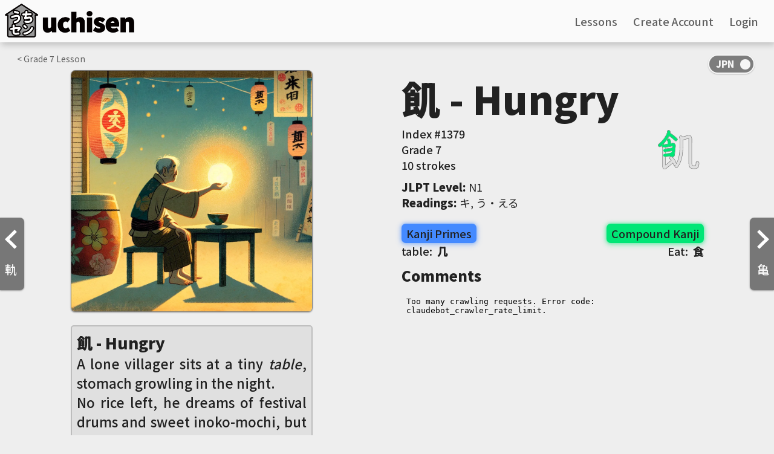

--- FILE ---
content_type: text/html; charset=UTF-8
request_url: https://uchisen.com/kanji/%E9%A3%A2
body_size: 7082
content:

<!DOCTYPE html>
<html lang="en">

<head>
  
    <script async src="https://www.googletagmanager.com/gtag/js?id=G-J3HY4GJC85"></script>
    <script>
      window.dataLayer = window.dataLayer || [];
      function gtag(){dataLayer.push(arguments);}
      gtag("js", new Date());gtag("config", "G-J3HY4GJC85", { "anonymize_ip": true });gtag('config', 'AW-957367186');</script>  <title>
    「飢」 kanji details | uchisen - Learn Japanese Visually  </title>

  
    <meta charset="utf-8" />
    <meta name="viewport" content="width=device-width, initial-scale=1.0">
    <meta name="apple-itunes-app" content="app-id=1516535505">
    <meta name="google" content="notranslate" />
    <link rel="icon" type="image/png" href="/img/favicon-32x32.png" sizes="32x32" />
    <link rel="icon" type="image/png" href="/img/favicon-16x16.png" sizes="16x16" />
    <style>html { visibility: hidden; }</style><link rel='stylesheet' href='/css/important_style.min.css'><link rel='preload' href='/css/style.min.css' as='style' onload="this.onload=null;this.rel='stylesheet'"><noscript><link rel='stylesheet' href='/css/style.min.css'></noscript><link rel='stylesheet' href='/css/style.min.css'>  <meta name="description" content="飢 kanji details. Hand-drawn visual mnemonics, animated stroke order, JLPT level, vocabulary, you name it! Learn Japanese Visually with uchisen">
</head>

<body id="page_kanji">

  <div class="navbar">
    		    <a href="/">
              <img id="logo" src="https://dhblqbsgkimuk.cloudfront.net/images/uchisen_full_logo.png" alt="uchien logo" />
    		    </a>

            <div id="lo_links">
              <a href="/lessons"><span class="eng_transl">Lessons</span><span class="jpn_transl hidden">授業</span></a>
              <a href="/signup"><span class="eng_transl">Create Account</span><span class="jpn_transl hidden">アカウント作成</span></a>
              <a href="/login"><span class="eng_transl">Login</span><span class="jpn_transl hidden">ログイン</span></a>
    		    </div>

            <div class="hamburg_wrapper" id="lo_hamburg"><img src="/img/hamburg.svg" alt="hamburger menu icon" /></div>
        <div id="lo_links_dropdown" class="dropdown">
          <a href="/lessons"><span class="eng_transl">Lessons</span><span class="jpn_transl hidden">授業</span></a>
          <a href="/signup"><span class="eng_transl">Create Account</span><span class="jpn_transl hidden">アカウント作成</span></a>
    			<a href="/login"><span class="eng_transl">Login</span><span class="jpn_transl hidden">ログイン</span></a>
    		</div><div class="nav_onoffswitch">
            			<input type="checkbox" name="onoffswitch" class="onoffswitch-checkbox generic_switch" checked id="kanji_switch">
            			<label class="onoffswitch-label" for="kanji_switch">
            				<span class="onoffswitch-inner"></span>
            				<span class="onoffswitch-switch"></span>
            			</label>
            		</div></div>
    <meta name="google-signin-client_id" content="296764681196-4kin8cucbvj1ihnjg6qsa7lp79j76dhn.apps.googleusercontent.com">
    <script src="https://apis.google.com/js/platform.js?onload=onLoadCallback"></script> 
    <script src="https://ajax.googleapis.com/ajax/libs/jquery/3.6.0/jquery.min.js"></script>
    <script src="/js/js.min.js" type="text/javascript"></script>
    <script src="/js/js.not_logged.min.js" type="text/javascript"></script>
    <script>
      function googleUserSignIn(googleUser) {
        var profile = googleUser.getBasicProfile();
        var g_token = googleUser.getAuthResponse().id_token;
        signin_with(profile.getEmail(), g_token, "g05e157aaadeb");
      }window.fbAsyncInit = function() {
        FB.init({
          appId      : "754769315008746",
          cookie     : true,
          xfbml      : true,
          version    : "v5.0"
        });
          
        FB.AppEvents.logPageView();   
      };

      (function(d, s, id){
        var js, fjs = d.getElementsByTagName(s)[0];
        if (d.getElementById(id)) {return;}
        js = d.createElement(s); js.id = id;
        js.src = "https://connect.facebook.net/en_US/sdk.js";
        fjs.parentNode.insertBefore(js, fjs);
      }(document, "script", "facebook-jssdk"));
    </script>
    <div id="account_overlay" class="overlay hidden">
      <div class="overlay_div"><div class="overlay_x"><img src="/img/clear.svg" alt="close overlay" /></div><h2 class="sub_header font_size_18">An account is needed for that!</h2>
        <div class="font_size_12">Please create a free account to continue</div>
        <div class="login_buttons margin_top_20">
        <div class="f_signin_button" id="f_signin_1" onclick="fb_login();"><img src="/img/f_logo.png" alt="Sign in with Facebook logo" /><span class="eng_transl">Continue with Facebook</span><span class="jpn_transl hidden">Facebookでサインイン</span></div>
        <div class="g_signin_button" id="g_signin_1" data-onsuccess="googleUserSignIn"><img src="/img/g_logo.svg" alt="Sign in with Google logo" /><span class="eng_transl">Continue with Google</span><span class="jpn_transl hidden">Googleでサインアップ</span></div>
          <hr>
          <a id="index_signup" href="/signup">
            <div id="index_button"><span class="eng_transl">Create Account Now</span><span class="jpn_transl hidden">アカウント作成</span></div>
            <input type="hidden" name="timezone" id="timezone" value="" />
            <input type="hidden" id="dst" name="dst" value="" />
          </a>
          <span class="font_size_12"><span class="eng_transl">Have an account? <a class="light_blue_link" href="/login">login</a></span><span class="jpn_transl hidden">アカウントがある？<a class="light_blue_link" href="/login">ログイン</a></span></span>
        </div>
      </div>
    </div>

  <a href="/kanji/軌"><div class="left_arrow"><img class="arrow_svg" src="/img/prev.svg" alt="left arrow" />軌</div></a><a href="/kanji/亀"><div class="right_arrow"><img class="arrow_svg" src="/img/next.svg" alt="right arrow" />亀</div></a><div class="mainspace flex_row justify_around flex_wrap margin align_start specific">
                  <div class="kana_top_bar kanji_top_bar"><a href="/lessons/grade/7"><span class="eng_transl">< Grade </span><span class="jpn_transl hidden">< 学年</span>7<span class="eng_transl"> Lesson</span><span class="jpn_transl hidden">授業</span></a></div>
                      <div class="flex_row flex_wrap justify_around flex_grow gap_10">

                        <div class="kanji_image_container">
                          <div class="kanji_image_loader" data-large="https://ik.imagekit.io/uchisen/generated/saved/generated_68b54d32f16dd.jpg">
                          <div class="yomikomichuu aspect_ratio_1_1" id="yomikomi_main_kanji_image">
                              <img src="https://dhblqbsgkimuk.cloudfront.net/images/yomikomichuu_new.gif" />
                            </div><img id="full_kanji_image" />
              <div class="reports_warning hidden">
                <span class="warning_title">Hidden</span>
                <span class="warning_explanation">0% of reactions are reports</span>
                <div class="author_row_icons">
                  <div class="author_row_icon report_icon"><i class="material-icons">flag</i><span class="report_num">0</span></div>
                  <div class="author_row_icon favorite_icon"><i class="material-icons">favorite</i><span class="favorite_num">1</span></div>
                </div>
                <button class="warning_show_button">Show</button>
              </div>
            </div>
          <div class="story">
          <div class="kanji_name">
            <span>飢 - Hungry</span>
            <div id="edit_kanji_name_small" class="hidden">
                  <img src="/img/clear.svg" id="close_edit_kanji_name_small">
                  <input type="text" value="Hungry" id="kanji_custom_name_input_small" class="kanji_name_input" autocomplete="none" autocomplete="chrome-off" />
                  <button id="submit_custom_kanji_name_small">Save</button>
                </div>
          </div>

        <span id="mnemonic_hidden_story" class="hidden"><button class="warning_show_button">Show</button></span>
        <span id="mnemonic_story"">A lone villager sits at a tiny <i>table</i>, stomach growling in the night.<br>No rice left, he dreams of festival drums and sweet inoko-mochi, but only the echo of emptiness answers.<br>He reaches toward the spirit of <i>Eat</i>, the great 食 radical, but his hands close on air.<br>This is the shape of <b>Hungry</b>-when even a <i>table</i> cannot hold food, and even the god of <i>Eat</i> offers only silence.</span><div class="author_row "">
            <input type="hidden" name="showing_mnemonic_id" id="showing_mnemonic_id" value="mnemonic_68b54d4d54ba2" />
            <input type="hidden" name="user_id" id="user_id" value="" />
            <input type="hidden" name="showing_kanji_id" id="showing_kanji_id" value="1216" />
            <div id="mnemonic_author">Created by <a href="/account/henryrobertchristopherrussell">henryrobertchristopherrussell</a></div>
            <div class="author_row_icons">
              <div id="row_report_button" class="author_row_icon report_icon"><i class="material-icons">flag</i><span id="report_num" class="report_num">0</span></div>
              <div id="row_favorite_button" class="author_row_icon favorite_icon"><i class="material-icons">favorite</i><span id="favorite_num" class="favorite_num">1</span></div>
            </div>
          </div>
        </div><div class="add_container">
                      <a id="add_button"><i class="material-icons">add</i><span class="eng_transl">Reviews</span><span class="jpn_transl hidden">復習する</span></a>
                      <a id="add_learned"><i class="material-icons">add</i><span class="eng_transl">Learned</span><span class="jpn_transl hidden">覚えた</span></a>
                    </div>
        <div class="queue_container full_width">
        <h2 class="queue_header margin_top_10">
          <span class="eng_transl">All Mnemonics (1)</span><span class="jpn_transl hidden">All Mnemonics</span>
          <div class="create_mnemonic_button"><span>Create</span><i class="material-icons">edit_square</i></div>
        </h2><div class="queue" id="mnemonic_queue"><div class="card_a_small mnemonic_card selected_mnemonic" id="mnemonic_68b54d4d54ba2">
              <input type="hidden" class="story" value="A lone villager sits at a tiny &lt;i&gt;table&lt;/i&gt;, stomach growling in the night.&lt;br&gt;No rice left, he dreams of festival drums and sweet inoko-mochi, but only the echo of emptiness answers.&lt;br&gt;He reaches toward the spirit of &lt;i&gt;Eat&lt;/i&gt;, the great 食 radical, but his hands close on air.&lt;br&gt;This is the shape of &lt;b&gt;Hungry&lt;/b&gt;-when even a &lt;i&gt;table&lt;/i&gt; cannot hold food, and even the god of &lt;i&gt;Eat&lt;/i&gt; offers only silence." />
              <input type="hidden" class="author" value="henryrobertchristopherrussell" />
              <input type="hidden" class="image_url" value="generated_68b54d32f16dd.jpg" />
              <input type="hidden" class="drawn" value="0" />
              <input type="hidden" class="can_show_current_mnemonic" value="true" />
              <input type="hidden" class="start_blurred" value="false" />
              <input type="hidden" class="show" value="true" />
              <input type="hidden" class="user_created" value="false" />
              <input type="hidden" class="favorites" value="1" />
              <input type="hidden" class="reports" value="0" />
              <input type="hidden" class="user_favorited" value="0" />
              <input type="hidden" class="user_reported" value="0" /><div class="mnemonic_card_thumbnail"><img src="https://ik.imagekit.io/uchisen//generated/saved/generated_68b54d32f16dd.jpg?tr=w-120,h-120,c-at_max" /></div>
              <div class="mnemonic_card_keyword">
                <span class=""><i class="keyword_reports_icon material-icons">flag</i><span class="keyword_reports_count">0</span></span>
                <span><i class="keyword_favorites_icon material-icons">favorite</i><span class="keyword_favorites_count">1</span></span>
              </div>
            </div></div></div></div><div class="kanji_info_container">
              <div class="kanji_info" id="kanji_keyword_container">
                <span>飢 - Hungry</span>
                <div id="edit_kanji_name_big" class="hidden">
                  <img src="/img/clear.svg" id="close_edit_kanji_name_big">
                  <input type="text" value="Hungry" id="kanji_custom_name_input_big" class="kanji_name_input" autocomplete="none" autocomplete="chrome-off">
                  <button id="submit_custom_kanji_name_big">Save</button>
                </div>
              </div>
              <div class="flex_row justify_between position_relative">
              <div class="flex_column">
              <div class="KP_index">
                <span class="left_info_left"><span class="eng_transl">Index #</span><span class="jpn_transl hidden">番号 </span>1379</span></div>
              <div class="KP_grade">
              <span class="left_info_left"><span class="eng_transl">Grade </span><span class="jpn_transl hidden">学年 </span>7</span></div>
              <div class="KP_strokes">
              <span class="left_info_left"><span class="eng_transl">10 strokes</span><span class="jpn_transl hidden">10画</span></span></div>
                
              </div>
              <div class="strokes_anim_container">
                <object class="strokes_anim" data="https://dhblqbsgkimuk.cloudfront.net/kanji/animated_svgs/飢_animated.svg" src="https://dhblqbsgkimuk.cloudfront.net/kanji/animated_svgs/飢_animated.svg" alt="Stroke order animation for 飢 (Hungry)"></object>
              </div></div><div class="readings_div margin_top_10"><b><span class="eng_transl">JLPT Level</span><span class="jpn_transl hidden">JLPTレベル</span>:</b> N1</div><div class="readings_div"><b><span class="eng_transl">Readings</span><span class="jpn_transl hidden">読み</span>:</b> キ, う・える</div><div class="components"><div class="KP_primes">

                    <div class="prime_label prime_color"><span class="eng_transl">Kanji Primes</span><span class="jpn_transl hidden">漢字構成素</span></div><div class="name_combo "><a href="/primes/table">table: &nbsp;<span class="component_symbol">几</span></a></div></div><div class="KP_primes">

                    <div class="compound_label kanji_color"><span class="eng_transl">Compound Kanji</span><span class="jpn_transl hidden">含まれている漢字</span></div><div class="name_combo flex_end black_font"><a href="/kanji/食">Eat: &nbsp;<span class="component_symbol">食</span></a></div></div></div><h2 class='sub_header'>Comments</h2>
      <div id='discourse-comments'></div>

            <script type='text/javascript'>
              DiscourseEmbed = { discourseUrl: 'https://community.uchisen.com/',
                                topicId: 1534 };

              (function() {
                var d = document.createElement('script'); d.type = 'text/javascript'; d.async = true;
                d.src = DiscourseEmbed.discourseUrl + 'javascripts/embed.js';
                (document.getElementsByTagName('head')[0] || document.getElementsByTagName('body')[0]).appendChild(d);
              })();
            </script></div>
      </div><div id="report_popup_background" class="question_mark_popup_background hidden">
              <div class="question_mark_popup" id="report_popup">
                <div class="popup_title">Do you want to flag this mnemonic?</div>
                <div class="flex_column">
                  Flagging a mnemonic can be done for either:
                  <ul>
                    <li>Potentially objectional/inappropriate content</li>
                    <li>Misleading mnemonic that doesn't capture the correct meanings</li>
                  </ul>
                  When a mnemonic has been flagged enough times, it will appear blurred and will give the user a chance to show it if they choose to. This is to prevent people from seeing objectional content unless they want to.
                
                  <div class="blur_checkbox_and_label checkboxandlabel">
                    <input type="hidden" name="understood_flags" value="no" />
                    <input class="checkbox" id="understood_flags" type="checkbox" name="understood_flags" value="yes" "/>
                    <label for="understood_flags"></label>
                    <p>Got it, don't show this message again</p>
                  </div>
                </div>
                <div class="flex_row justify_space_between gap_10">
                  <button class="gray_background_color" id="report_close">Close</button>
                  <button id="continue_with_report_button">Yes, flag</button>
                </div>
              </div>
            </div><div class="create_mnemonic_modal_background hidden">
              <div class="create_mnemonic_modal">
                <div class="close_modal"><img src="/img/clear.svg" /></div>
                  <div class="mnemonic_studio_header">uchisen Mnemonic Studio</div>
                  <div class="mnemonic_studio_container">
                    <div class="mnemonic_studio_left">
                      <div class="generated_image_container aspect_ratio_1_1">
                        <div id="previous_image_arrow" class="hidden"><img src="/img/prev.svg" /></div>
                        <div id="next_image_arrow" class="hidden"><img src="/img/next.svg" /></div>
                        <img id="generated_image" class="generated_image spect_ratio_1_1" src="https://dhblqbsgkimuk.cloudfront.net/images/picture_generation_prompt.png" />
                        <div class="yomikomichuu_square aspect_ratio_1_1 hidden" id="studio_loading">
                          <img src="https://dhblqbsgkimuk.cloudfront.net/images/yomikomichuu_new.gif" />
                        </div>
                      </div>
                      <div class="dalle-info"><i class="material-icons">help</i>Images not generating correctly?</div><div class="story">
                              <div class="kanji_name"><span>飢 - Hungry</span></div>
                                <span id="mnemonic_formatted">
                                  Start typing a mnemonic story to see how it will look with formatting applied!<br><br>Don't forget to format the <b>##keyword##</b> and <i>#components#</i> using the legend!
                                </span>
                            </div></div>
                    <div class="mnemonic_studio_right"><h2 class="kanji_info">飢 - Hungry</h2><div class="components"><div class="KP_primes">

                    <div class="prime_label prime_color"><span class="eng_transl">Kanji Primes</span><span class="jpn_transl hidden">漢字構成素</span></div><div class="name_combo "><a href="/primes/table">table: &nbsp;<span class="component_symbol">几</span></a></div></div><div class="KP_primes">

                    <div class="compound_label kanji_color"><span class="eng_transl">Compound Kanji</span><span class="jpn_transl hidden">含まれている漢字</span></div><div class="name_combo flex_end black_font"><a href="/kanji/食">Eat: &nbsp;<span class="component_symbol">食</span></a></div></div></div>
                      <form action="/save_mnemonic.php" method="post" enctype="multipart/form-data" accept-charset="UTF-8">
                      <input type="hidden" name="img_src" id="img_src" value="" required />
                      <input type="hidden" name="kanji_id" id="kanji_id" value="1216" required />
                      <input type="hidden" name="formatted_mnemonic" id="formatted_mnemonic" value="" required />
                      <input type="hidden" name="current_image_prompt" id="current_image_prompt" value="" />
                      <input type="hidden" name="redirect" value="/kanji/%E9%A3%A2" />
                        <div class="sub_header margin_top_20">Mnemonic Story</div>
                        <textarea class="studio_textbox" rows="4" name="mnemonic" id="mnemonic" min="1" max="1000" placeholder="Feel free to use any component meanings you want. Just make sure to capture all parts of the kanji!"></textarea>
                        <div class="textbox_hint">Legend: <b>##keyword##</b>&nbsp; - &nbsp;<i>#components#&nbsp; - &nbsp;#nl# for newline</i></div>

                        <div class="sub_header margin_top_20">Image Prompt</div>
                        <textarea class="studio_textbox"rows="2" name="image_prompt" id="image_prompt" min="1" max="401" placeholder="Give a prompt to the AI to generate an image that matches the story above"></textarea>
                        <div class="flex_row justify_between align_center">
                          <div id="support_button"></div>
                          <button disabled="true" class="generate_image_button disabled_button" type="button">Generate Image</button>
                        </div>
                        <div class="blur_checkbox_and_label checkboxandlabel">
                          <input type="hidden" name="start_blurred" value="no" />
                          <input class="checkbox" id="start_blurred" type="checkbox" name="start_blurred" value="yes" />
                          <label for="start_blurred"></label>
                          <p>Blur/hide this mnemonic by default <i class="material-icons" id="start_blurred_button">help</i></p>
                        </div>
                        <button disabled="true" type="submit" class="publish_mnemonic_button disabled_button">Publish Mnemonic</button>
                      </form>
                    </div>
                    <div id="outage_popup_background" class="question_mark_popup_background hidden">
                      <div class="question_mark_popup" id="outage_popup">
                        <div class="popup_title">Image generation issues?</div>
                        <p>Since DALL·E is a new and cutting-edge AI generation tool, outages are normal and are to be expected. If you are seeing long load times or aren't seeing images appear, it's likely DALL·E is under heavy load at the moment, so please try again soon!.<br><br><a class="blue_link" target="_blank" href="https://status.openai.com/">Check DALL·E's API status page</a> to see if others are experiencing outages</p>
                        <button>Close</button>
                      </div>
                    </div>

                    <div id="start_blurred_popup_background" class="question_mark_popup_background hidden">
                      <div class="question_mark_popup" id="start_blurred_popup">
                        <div class="popup_title">Does your image or story contain possibly objectional content?</div>
                        <p>Blurring your image and hiding your mnemonic by default may be helpful if your image or story could be considered offensive or objectional to some people. Inappropriate mnemonics can be easier to remember by some, but others might not like seeing questionable images when they're trying to learn Japanese, so setting your mnemonic to be blurred by default is a nice courtesy to those users.<br><br>Don't worry, your mnemonics are still viewable! Users will just have to click a button to show your image and story.</p>
                        <button>Close</button>
                      </div>
                    </div>

                    <div id="support_popup_background" class="question_mark_popup_background hidden">
                      <div class="question_mark_popup" id="support_popup">
                        <div class="popup_title">Support uchisen</div>
                        <p class="flex_column">uchisen is fully developed by two people and it's made possible by the support of the users. Image generation costs are quite high so any support you give goes to paying these fees to continue creating a Japanese learning resource that can be enjoyed by everyone!<br><br>Please help us keep uchisen ad-free by considering support in any way you see fit!<br><br><a class="blue_link" target="_blank" href="https://dev.uchisen.com/enroll">Subscribe to uchisenPRO</a><br><a class="blue_link" target="_blank" href="https://www.paypal.com/donate/?hosted_button_id=GL2TYG3V5T374">Make a donation</a></p>
                        <button>Close</button>
                      </div>
                    </div>
                  </div>
                </div>
      
              </div>
            </div>
  <div class="footer"><div class="footer_left">
          <div class="logo_name">
            <img src="/img/logo_white.svg" alt="uchisen white logo" />
            <div class="footer_name"><span class="eng_transl">uchisen</span><span class="jpn_transl hidden">うちセン</span></div>
          </div>
          <div class="footer_blurb"><span class="eng_transl">Made with <i class="material-icons">favorite</i> by Frankie and Saori</span><span class="jpn_transl hidden">Made with <i class="material-icons">favorite</i> by フランク and 幸織</span></div>
        </div>
        <div class="footer_right"><a href="/preschool"><span class="eng_transl">Basics</span><span class="jpn_transl hidden">基本</span></a><a href="https://community.uchisen.com"><span class="eng_transl">Community</span><span class="jpn_transl hidden">コミュニティ</span></a>
          <a href="/about"><span class="eng_transl">About</span><span class="jpn_transl hidden">サイトについて</span></a></div>
        <div class="footer_bottom"><i class="material-icons">copyright</i>2026 uchisen LLC · <a target="_blank" href="/termsandconditions">Terms</a> · <a target="_blank" href="/privacypolicy">Privacy</a></div>
      </div>
      
      <link rel="preload" href="https://fonts.googleapis.com/css?family=Noto+Sans+JP:300,400,500,900&amp;subset=japanese&display=swap" as="style">
      <link rel="stylesheet" href="https://fonts.googleapis.com/css?family=Noto+Sans+JP:300,400,500,900&amp;subset=japanese&display=swap">
      <link rel="preload" href="https://fonts.googleapis.com/icon?family=Material+Icons&display=swap" as="style">
      <link rel="stylesheet" href="https://fonts.googleapis.com/icon?family=Material+Icons&display=swap"><script src="https://ajax.googleapis.com/ajax/libs/jquery/3.6.0/jquery.min.js"></script><script src="/js/js.kanji.min.js" type="text/javascript"></script>
</body>

</html>

--- FILE ---
content_type: image/svg+xml
request_url: https://uchisen.com/img/hamburg.svg
body_size: 434
content:
<?xml version="1.0" encoding="utf-8"?>
<!-- Generator: Adobe Illustrator 23.1.1, SVG Export Plug-In . SVG Version: 6.00 Build 0)  -->
<svg version="1.1" id="Layer_1" xmlns="http://www.w3.org/2000/svg" xmlns:xlink="http://www.w3.org/1999/xlink" x="0px" y="0px"
	 viewBox="0 0 225 216.9" style="enable-background:new 0 0 225 216.9;" xml:space="preserve">
<style type="text/css">
	.st0{fill:#404040;}
</style>
<path class="st0" d="M168.7,74.9H56.2c-5.1,0-9.2-4.1-9.2-9.2v-9.5c0-5.1,4.1-9.2,9.2-9.2h112.5c5.1,0,9.2,4.1,9.2,9.2v9.5
	C177.9,70.8,173.8,74.9,168.7,74.9z"/>
<path class="st0" d="M168.8,121.9H56.2c-5.1,0-9.2-4.1-9.2-9.2v-9.5c0-5.1,4.1-9.2,9.2-9.2h112.5c5.1,0,9.2,4.1,9.2,9.2v9.5
	C177.9,117.8,173.8,121.9,168.8,121.9z"/>
<path class="st0" d="M168.8,169H56.2c-5.1,0-9.2-4.1-9.2-9.2v-9.5c0-5.1,4.1-9.2,9.2-9.2h112.5c5.1,0,9.2,4.1,9.2,9.2v9.5
	C177.9,164.9,173.8,169,168.8,169z"/>
</svg>


--- FILE ---
content_type: application/javascript
request_url: https://uchisen.com/js/js.not_logged.min.js
body_size: 2198
content:
function signin_with(e,a,n){if(" undefined"!=typeof e&&""!==e){var s=$.ajax({type:"POST",url:"/signupwith",data:{login_type:n,google_email:e,id:a,timezone:timezone,dst:dst},dataType:"html",timeout:3e3});s.done(function(e){var a=JSON.parse(e);0==a.exit_code&&(a.refresh?location.reload():window.location.href=a.redirect_to)})}}function fb_login(){FB.login(function(e){if(e.authResponse){var a=e.authResponse.userID;FB.api("/me",{fields:"email"},function(e){signin_with(e.email,a,"f45e157af7694")})}},{scope:"email"})}var timezone=0,dst=0;if(check_values(),"undefined"!=typeof gapi){var startApp=function(){gapi.load("auth2",function(){auth2=gapi.auth2.init({client_id:"296764681196-4kin8cucbvj1ihnjg6qsa7lp79j76dhn.apps.googleusercontent.com",cookiepolicy:"single_host_origin"}),attachSignin(document.getElementById("g_signin_1")),document.getElementById("g_signin_2")&&attachSignin(document.getElementById("g_signin_2"))})};function attachSignin(e){auth2.attachClickHandler(e,{},function(e){var a=e.getBasicProfile();signin_with(a.getEmail(),e.getAuthResponse().id_token,"g05e157aaadeb"),$(".g_signin_button").text("Signed in as "+e.getBasicProfile().getName())},function(e){})}window.onLoadCallback=function(){gapi.load("auth2",function(){gapi.auth2.init()}),attachSignin(document.getElementById("something"))}}"undefined"!=typeof gapi&&startApp(),$("#password").keyup(function(){$("#password_errors").text("")}),$("#username").keyup(function(){$("#username_errors").text("")});var d=new Date,n=d.getTimezoneOffset();$("#timezone").attr("value",n),timezone=n;var current_username,current_email,today=new Date,jan=new Date(today.getFullYear(),0,1),jul=new Date(today.getFullYear(),6,1),inDST=today.getTimezoneOffset()<Math.max(jan.getTimezoneOffset(),jul.getTimezoneOffset());inDST?($("#dst").attr("value","1"),dst=1):($("#dst").attr("value","0"),dst=0),$("#new_password_form").submit(function(e){e.preventDefault();var a=$.ajax({type:"POST",url:"/functions",data:{password_first:$("#new_password_form").serializeArray()[0].value,password_second:$("#new_password_form").serializeArray()[1].value,code:$("#new_password_form").serializeArray()[2].value},dataType:"json",timeout:3e3});return a.always(function(){$("#submit").prop("disabled",!0),$("#submit").css("opacity","0.6")}),a.done(function(e){window.location.href="/bigmessage?type=passwordreset"}),a.fail(function(e){$("#submit").prop("disabled",!1),$("#submit").css("opacity","1")}),!1}),$("#signup_form #username, #signup_form #email, #signup_form #password").change(function(){check_values()}),$("#complete_account_form #username, #complete_account_form #email, #complete_account_form  #password").change(function(){check_values()}),$("#signup_form").on("submit",function(e){return e.preventDefault(),$("#tcpp").prop("checked")?($("#tcpp").css("color","black"),!!check_values()&&void grecaptcha.ready(function(){grecaptcha.execute("6LfRYrsUAAAAAIszr1V9G-jGjwqJiiBgwAcLhByj",{action:"homepage"}).then(function(e){var a=$("#signup_form").serializeArray();a.push({name:"captcha_response",value:e}),$.post(domain+"/register",{data:$.param(a)},function(e){if(e.exit_code>0){var a="",n="";switch("eng"===lang?n=" hidden":a=" hidden",e.exit_code){case 1:$("#username_errors").html('<span class="eng_transl'+a+'">Sorry, this is not a valid username. Usernames should be between 4-36 characters long and contain only letters and numbers</span><span class="jpn_transl'+n+'">エラーです！ごめん！</span>');break;case 2:$("#username_errors").html('<span class="eng_transl'+a+'">Sorry, this username is already in use</span><span class="jpn_transl'+n+'">このユーザーネームはすでに登録されています</span>');break;case 3:$("#email_errors").html('<span class="eng_transl'+a+'">This email is already in use</span><span class="jpn_transl'+n+'">このアドレスはすでに登録されています</span>');break;case 4:$("#password_errors").html('<span class="eng_transl'+a+'">Passwords should be at least 8 characters long</span><span class="jpn_transl'+n+'">8文字以上で作成してください</span>');break;case 5:$("#username_errors").html('<span class="eng_transl'+a+'">Something went wrong on our end. We\'ll get this fixed soon!</span><span class="jpn_transl'+n+'">エラーです！ごめん！</span>');break;case 6:$("#username_errors").html('<span class="eng_transl'+a+'">You did not pass verification. Please exit your browser and try again later.</span><span class="jpn_transl'+n+'">エラーです！ごめん！</span>');break;case 7:$("#username_errors").html('<span class="eng_transl'+a+'">Looks like that facebook account is already connected to an uchisen account</span><span class="jpn_transl'+n+'">エラーです！ごめん！</span>');break;case 8:$("#username_errors").html('<span class="eng_transl'+a+'">Looks like that google accout is already connected to an uchisen account</span><span class="jpn_transl'+n+'">エラーです！ごめん！</span>');break;case 9:$("#tcpp").css("color","#d50000")}return!1}e.hasOwnProperty("wanted_page")&&""!=e.wanted_page?window.location.href=e.wanted_page:window.location.href="/intro"},"json")})})):($("#tcpp").css("color","#d50000"),(!1)())}),$("#signup_form #username, #signup_form #email, #signup_form #password").keyup(function(e){var a=e.which||e.keyCode;if(9!==a&&16!==a){let a=e.target.value;"username"===$(this).attr("id")?(a=a.replace(/[^0-9A-Za-z]/gi,""),$(this).val(a),$("#username_errors").text("")):"email"===$(this).attr("id")?$("#email_errors").text(""):"password"===$(this).attr("id")&&$("#password_errors").text(""),""===current_username?current_username=$("#signup_form #username").val():current_username!==$("#signup_form #username").val()&&(document.getElementById("username").setCustomValidity(""),$("#signup_form #username").css("color","#000000"),current_username=$("#signup_form #username").val()),""===current_email?current_email=$("#signup_form #email").val():current_email!==$("#signup_form #email").val()&&(document.getElementById("email").setCustomValidity(""),$("#signup_form #email").css("color","#000000"),current_email=$("#signup_form #email").val())}});

--- FILE ---
content_type: image/svg+xml
request_url: https://dhblqbsgkimuk.cloudfront.net/kanji/animated_svgs/%E9%A3%A2_animated.svg
body_size: 15890
content:
<!--
Copyright (C) 2009/2010/2011 Ulrich Apel.
This work is distributed under the conditions of the Creative Commons
Attribution-Share Alike 3.0 Licence. This means you are free:
* to Share - to copy, distribute and transmit the work
* to Remix - to adapt the work

Under the following conditions:
* Attribution. You must attribute the work by stating your use of KanjiVG in
  your own copyright header and linking to KanjiVG's website
  (http://kanjivg.tagaini.net)
* Share Alike. If you alter, transform, or build upon this work, you may
  distribute the resulting work only under the same or similar license to this
  one.

See http://creativecommons.org/licenses/by-sa/3.0/ for more details.
-->
<!DOCTYPE svg PUBLIC "-//W3C//DTD SVG 1.0//EN" "http://www.w3.org/TR/2001/REC-SVG-20010904/DTD/svg10.dtd" [
<!ATTLIST g xmlns:kvg CDATA #FIXED "http://kanjivg.tagaini.net">
<!ATTLIST g kvg:element CDATA #IMPLIED>
<!ATTLIST g kvg:variant CDATA #IMPLIED>
<!ATTLIST g kvg:partial CDATA #IMPLIED>
<!ATTLIST g kvg:original CDATA #IMPLIED>
<!ATTLIST g kvg:part CDATA #IMPLIED>
<!ATTLIST g kvg:number CDATA #IMPLIED>
<!ATTLIST g kvg:tradForm CDATA #IMPLIED>
<!ATTLIST g kvg:radicalForm CDATA #IMPLIED>
<!ATTLIST g kvg:position CDATA #IMPLIED>
<!ATTLIST g kvg:radical CDATA #IMPLIED>
<!ATTLIST g kvg:phon CDATA #IMPLIED>
<!ATTLIST path xmlns:kvg CDATA #FIXED "http://kanjivg.tagaini.net">
<!ATTLIST path kvg:type CDATA #IMPLIED>
]>
<svg xmlns="http://www.w3.org/2000/svg" xmlns:xlink="http://www.w3.org/1999/xlink" width="109" height="109" viewBox="0 0 109 109" xlink:used="">
  <style id="style-Kanimaji">
/* CSS automatically generated by kanimaji.py, do not edit! */

#kvg\3a StrokePaths_098e2 {
    stroke-width: 7.5px !important;
    stroke:       #616161 !important;
}
@keyframes strike-098e2-s1 {
    0% { stroke-dashoffset: 36.906; }
    0.000% { stroke-dashoffset: 36.906; }
    8.135% { stroke-dashoffset: 0; }
    100% { stroke-dashoffset: 0; }
}
@keyframes showhide-098e2-s1 {
    0.000% { visibility: hidden; }
    8.135% { stroke: #00e676; }
}
#kvg\3a 098e2-s1-anim {
    stroke-dasharray: 36.906 36.906;
    stroke-dashoffset: 0;
    animation: strike-098e2-s1 7.575s ease-in-out infinite,
        showhide-098e2-s1 7.575s step-start infinite;
}
@keyframes showhide-brush-098e2-s1 {
    0.000% { visibility: hidden; }
    8.135% { visibility: visible; }
    100% { visibility: hidden; }
}
#kvg\3a 098e2-s1-brush, #kvg\3a 098e2-s1-brush-brd {
    stroke-dasharray: 0 36.906;
    animation: strike-098e2-s1 7.575s ease-in-out infinite,
        showhide-brush-098e2-s1 7.575s step-start infinite;
}
@keyframes strike-098e2-s2 {
    0% { stroke-dashoffset: 18.208; }
    8.135% { stroke-dashoffset: 18.208; }
    13.849% { stroke-dashoffset: 0; }
    100% { stroke-dashoffset: 0; }
}
@keyframes showhide-098e2-s2 {
    8.135% { visibility: hidden; }
    13.849% { stroke: #00e676; }
}
#kvg\3a 098e2-s2-anim {
    stroke-dasharray: 18.208 18.208;
    stroke-dashoffset: 0;
    animation: strike-098e2-s2 7.575s ease-in-out infinite,
        showhide-098e2-s2 7.575s step-start infinite;
}
@keyframes showhide-brush-098e2-s2 {
    8.135% { visibility: hidden; }
    13.849% { visibility: visible; }
    100% { visibility: hidden; }
}
#kvg\3a 098e2-s2-brush, #kvg\3a 098e2-s2-brush-brd {
    stroke-dasharray: 0 18.208;
    animation: strike-098e2-s2 7.575s ease-in-out infinite,
        showhide-brush-098e2-s2 7.575s step-start infinite;
}
@keyframes strike-098e2-s3 {
    0% { stroke-dashoffset: 10.319; }
    13.849% { stroke-dashoffset: 10.319; }
    18.150% { stroke-dashoffset: 0; }
    100% { stroke-dashoffset: 0; }
}
@keyframes showhide-098e2-s3 {
    13.849% { visibility: hidden; }
    18.150% { stroke: #00e676; }
}
#kvg\3a 098e2-s3-anim {
    stroke-dasharray: 10.319 10.319;
    stroke-dashoffset: 0;
    animation: strike-098e2-s3 7.575s ease-in-out infinite,
        showhide-098e2-s3 7.575s step-start infinite;
}
@keyframes showhide-brush-098e2-s3 {
    13.849% { visibility: hidden; }
    18.150% { visibility: visible; }
    100% { visibility: hidden; }
}
#kvg\3a 098e2-s3-brush, #kvg\3a 098e2-s3-brush-brd {
    stroke-dasharray: 0 10.319;
    animation: strike-098e2-s3 7.575s ease-in-out infinite,
        showhide-brush-098e2-s3 7.575s step-start infinite;
}
@keyframes strike-098e2-s4 {
    0% { stroke-dashoffset: 47.074; }
    18.150% { stroke-dashoffset: 47.074; }
    27.338% { stroke-dashoffset: 0; }
    100% { stroke-dashoffset: 0; }
}
@keyframes showhide-098e2-s4 {
    18.150% { visibility: hidden; }
    27.338% { stroke: #00e676; }
}
#kvg\3a 098e2-s4-anim {
    stroke-dasharray: 47.074 47.074;
    stroke-dashoffset: 0;
    animation: strike-098e2-s4 7.575s ease-in-out infinite,
        showhide-098e2-s4 7.575s step-start infinite;
}
@keyframes showhide-brush-098e2-s4 {
    18.150% { visibility: hidden; }
    27.338% { visibility: visible; }
    100% { visibility: hidden; }
}
#kvg\3a 098e2-s4-brush, #kvg\3a 098e2-s4-brush-brd {
    stroke-dasharray: 0 47.074;
    animation: strike-098e2-s4 7.575s ease-in-out infinite,
        showhide-brush-098e2-s4 7.575s step-start infinite;
}
@keyframes strike-098e2-s5 {
    0% { stroke-dashoffset: 19.216; }
    27.338% { stroke-dashoffset: 19.216; }
    33.208% { stroke-dashoffset: 0; }
    100% { stroke-dashoffset: 0; }
}
@keyframes showhide-098e2-s5 {
    27.338% { visibility: hidden; }
    33.208% { stroke: #00e676; }
}
#kvg\3a 098e2-s5-anim {
    stroke-dasharray: 19.216 19.216;
    stroke-dashoffset: 0;
    animation: strike-098e2-s5 7.575s ease-in-out infinite,
        showhide-098e2-s5 7.575s step-start infinite;
}
@keyframes showhide-brush-098e2-s5 {
    27.338% { visibility: hidden; }
    33.208% { visibility: visible; }
    100% { visibility: hidden; }
}
#kvg\3a 098e2-s5-brush, #kvg\3a 098e2-s5-brush-brd {
    stroke-dasharray: 0 19.216;
    animation: strike-098e2-s5 7.575s ease-in-out infinite,
        showhide-brush-098e2-s5 7.575s step-start infinite;
}
@keyframes strike-098e2-s6 {
    0% { stroke-dashoffset: 17.819; }
    33.208% { stroke-dashoffset: 17.819; }
    38.860% { stroke-dashoffset: 0; }
    100% { stroke-dashoffset: 0; }
}
@keyframes showhide-098e2-s6 {
    33.208% { visibility: hidden; }
    38.860% { stroke: #00e676; }
}
#kvg\3a 098e2-s6-anim {
    stroke-dasharray: 17.819 17.819;
    stroke-dashoffset: 0;
    animation: strike-098e2-s6 7.575s ease-in-out infinite,
        showhide-098e2-s6 7.575s step-start infinite;
}
@keyframes showhide-brush-098e2-s6 {
    33.208% { visibility: hidden; }
    38.860% { visibility: visible; }
    100% { visibility: hidden; }
}
#kvg\3a 098e2-s6-brush, #kvg\3a 098e2-s6-brush-brd {
    stroke-dasharray: 0 17.819;
    animation: strike-098e2-s6 7.575s ease-in-out infinite,
        showhide-brush-098e2-s6 7.575s step-start infinite;
}
@keyframes strike-098e2-s7 {
    0% { stroke-dashoffset: 71.818; }
    38.860% { stroke-dashoffset: 71.818; }
    50.208% { stroke-dashoffset: 0; }
    100% { stroke-dashoffset: 0; }
}
@keyframes showhide-098e2-s7 {
    38.860% { visibility: hidden; }
    50.208% { stroke: #00e676; }
}
#kvg\3a 098e2-s7-anim {
    stroke-dasharray: 71.818 71.818;
    stroke-dashoffset: 0;
    animation: strike-098e2-s7 7.575s ease-in-out infinite,
        showhide-098e2-s7 7.575s step-start infinite;
}
@keyframes showhide-brush-098e2-s7 {
    38.860% { visibility: hidden; }
    50.208% { visibility: visible; }
    100% { visibility: hidden; }
}
#kvg\3a 098e2-s7-brush, #kvg\3a 098e2-s7-brush-brd {
    stroke-dasharray: 0 71.818;
    animation: strike-098e2-s7 7.575s ease-in-out infinite,
        showhide-brush-098e2-s7 7.575s step-start infinite;
}
@keyframes strike-098e2-s8 {
    0% { stroke-dashoffset: 15.466; }
    50.208% { stroke-dashoffset: 15.466; }
    55.474% { stroke-dashoffset: 0; }
    100% { stroke-dashoffset: 0; }
}
@keyframes showhide-098e2-s8 {
    50.208% { visibility: hidden; }
    55.474% { stroke: #00e676; }
}
#kvg\3a 098e2-s8-anim {
    stroke-dasharray: 15.466 15.466;
    stroke-dashoffset: 0;
    animation: strike-098e2-s8 7.575s ease-in-out infinite,
        showhide-098e2-s8 7.575s step-start infinite;
}
@keyframes showhide-brush-098e2-s8 {
    50.208% { visibility: hidden; }
    55.474% { visibility: visible; }
    100% { visibility: hidden; }
}
#kvg\3a 098e2-s8-brush, #kvg\3a 098e2-s8-brush-brd {
    stroke-dasharray: 0 15.466;
    animation: strike-098e2-s8 7.575s ease-in-out infinite,
        showhide-brush-098e2-s8 7.575s step-start infinite;
}
@keyframes strike-098e2-s9 {
    0% { stroke-dashoffset: 66.849; }
    55.474% { stroke-dashoffset: 66.849; }
    66.423% { stroke-dashoffset: 0; }
    100% { stroke-dashoffset: 0; }
}
@keyframes showhide-098e2-s9 {
    55.474% { visibility: hidden; }
    66.423% { stroke: #00e676; }
}
#kvg\3a 098e2-s9-anim {
    stroke-dasharray: 66.849 66.849;
    stroke-dashoffset: 0;
    animation: strike-098e2-s9 7.575s ease-in-out infinite,
        showhide-098e2-s9 7.575s step-start infinite;
}
@keyframes showhide-brush-098e2-s9 {
    55.474% { visibility: hidden; }
    66.423% { visibility: visible; }
    100% { visibility: hidden; }
}
#kvg\3a 098e2-s9-brush, #kvg\3a 098e2-s9-brush-brd {
    stroke-dasharray: 0 66.849;
    animation: strike-098e2-s9 7.575s ease-in-out infinite,
        showhide-brush-098e2-s9 7.575s step-start infinite;
}
@keyframes strike-098e2-s10 {
    0% { stroke-dashoffset: 105.817; }
    66.423% { stroke-dashoffset: 105.817; }
    80.198% { stroke-dashoffset: 0; }
    100% { stroke-dashoffset: 0; }
}
@keyframes showhide-098e2-s10 {
    66.423% { visibility: hidden; }
    80.198% { stroke: #00e676; }
}
#kvg\3a 098e2-s10-anim {
    stroke-dasharray: 105.817 105.817;
    stroke-dashoffset: 0;
    animation: strike-098e2-s10 7.575s ease-in-out infinite,
        showhide-098e2-s10 7.575s step-start infinite;
}
@keyframes showhide-brush-098e2-s10 {
    66.423% { visibility: hidden; }
    80.198% { visibility: visible; }
    100% { visibility: hidden; }
}
#kvg\3a 098e2-s10-brush, #kvg\3a 098e2-s10-brush-brd {
    stroke-dasharray: 0 105.817;
    animation: strike-098e2-s10 7.575s ease-in-out infinite,
        showhide-brush-098e2-s10 7.575s step-start infinite;
}
#kvg\3a StrokeNumbers_098e2 {
    display: none;
}</style>
  <g xmlns:kvg="http://kanjivg.tagaini.net" id="kvg:StrokePaths_098e2" style="fill:none;stroke:#000000;stroke-width:3;stroke-linecap:round;stroke-linejoin:round;">
    <g id="kvg:098e2" kvg:element="&#39138;">
      <g id="kvg:098e2-g1" kvg:element="&#39136;" kvg:original="&#39135;" kvg:partial="true" kvg:position="left" kvg:radical="general">
        <path id="kvg:098e2-s1" kvg:type="&#12754;" d="M30.79,13.5c0.06,0.73,0.23,1.95-0.12,2.93C27.79,24.57,20.25,35.5,10.75,43.5"/>
        <path id="kvg:098e2-s2" kvg:type="&#12756;/&#12751;" d="M32.5,19.25c5.56,3.31,9.9,6.84,14.25,11.25"/>
        <path id="kvg:098e2-s3" kvg:type="&#12753;a" d="M30.79,32.26c0.85,0.85,1.28,2.11,1.28,3.32c0,0.93-0.07,4.37-0.07,6.67"/>
        <path id="kvg:098e2-s4" kvg:type="&#12757;" d="M18.87,44.76c1.63,0.49,3.54,0.26,5.33-0.06c4.23-0.75,11.07-2.05,14.19-2.61c2.91-0.53,4.65,0,4.21,3.3c-0.67,4.98-1.12,10.62-1.69,15.63c-0.19,1.64-0.39,3.22-0.62,4.68"/>
        <path id="kvg:098e2-s5" kvg:type="&#12752;a" d="M21.71,55.03c3.42-0.41,12.54-1.91,19.03-2.66"/>
        <path id="kvg:098e2-s6" kvg:type="&#12752;a" d="M21.62,65.85c4.11-0.43,11.38-1.23,17.71-1.97"/>
        <path id="kvg:098e2-s7" kvg:type="&#12761;" d="M19.62,45.51c0.75,0.75,1.03,1.49,1.03,2.49c0,0.93-0.02,39.28-0.02,43.25c0,2.08,0.66,2.69,2.7,1.08c2.04-1.61,10.3-8.58,16.43-13.58"/>
        <path id="kvg:098e2-s8" kvg:type="&#12756;/&#12751;" d="M36.38,72c2.59,2.25,6.65,8.25,8.12,13"/>
      </g>
      <g id="kvg:098e2-g2" kvg:element="&#20960;" kvg:position="right" kvg:phon="&#20960;">
        <g id="kvg:098e2-g3" kvg:element="&#20031;">
          <path id="kvg:098e2-s9" kvg:type="&#12754;" d="M57.86,25.82c0.84,0.84,1.45,1.93,1.45,3.78c0,19.84,0.69,45.9-11.49,60.4"/>
        </g>
        <path id="kvg:098e2-s10" kvg:type="&#12744;b" d="M60.16,28.86c5.59-1.73,10.47-2.98,13.98-3.86c2.82-0.71,4.72,0.44,4.72,4.1c0,4.16-0.07,51.87-0.07,54.52c0,6.51,1.47,8.72,8.74,8.72c6.47,0,7.28-1.33,7.28-9.42"/>
      </g>
    </g>
  </g>
  <g xmlns:kvg="http://kanjivg.tagaini.net" id="kvg:StrokeNumbers_098e2" style="font-size:8;fill:#808080">
    <text transform="matrix(1 0 0 1 22.50 15.50)">1</text>
    <text transform="matrix(1 0 0 1 39.50 19.63)">2</text>
    <text transform="matrix(1 0 0 1 35.25 34.55)">3</text>
    <text transform="matrix(1 0 0 1 23.25 41.98)">4</text>
    <text transform="matrix(1 0 0 1 26.25 52.40)">5</text>
    <text transform="matrix(1 0 0 1 26.25 62.83)">6</text>
    <text transform="matrix(1 0 0 1 13.50 54.50)">7</text>
    <text transform="matrix(1 0 0 1 29.25 75.50)">8</text>
    <text transform="matrix(1 0 0 1 51.75 34.63)">9</text>
    <text transform="matrix(1 0 0 1 60.75 24.13)">10</text>
  </g>
  <g style="fill:none;stroke:#E0E0E0;stroke-width:6.000000;stroke-linecap:round;stroke-linejoin:round;" id="kvg:098e2-bg-Kanimaji">
    <use id="kvg:098e2-s1-bg" xlink:href="#kvg:098e2-s1"/>
    <use id="kvg:098e2-s2-bg" xlink:href="#kvg:098e2-s2"/>
    <use id="kvg:098e2-s3-bg" xlink:href="#kvg:098e2-s3"/>
    <use id="kvg:098e2-s4-bg" xlink:href="#kvg:098e2-s4"/>
    <use id="kvg:098e2-s5-bg" xlink:href="#kvg:098e2-s5"/>
    <use id="kvg:098e2-s6-bg" xlink:href="#kvg:098e2-s6"/>
    <use id="kvg:098e2-s7-bg" xlink:href="#kvg:098e2-s7"/>
    <use id="kvg:098e2-s8-bg" xlink:href="#kvg:098e2-s8"/>
    <use id="kvg:098e2-s9-bg" xlink:href="#kvg:098e2-s9"/>
    <use id="kvg:098e2-s10-bg" xlink:href="#kvg:098e2-s10"/>
  </g>
  <g style="fill:none;stroke:#00e676;stroke-width:10.000000;stroke-linecap:round;stroke-linejoin:round;" id="kvg:098e2-brush-brd-Kanimaji">
    <use id="kvg:098e2-s1-brush-brd" xlink:href="#kvg:098e2-s1"/>
    <use id="kvg:098e2-s2-brush-brd" xlink:href="#kvg:098e2-s2"/>
    <use id="kvg:098e2-s3-brush-brd" xlink:href="#kvg:098e2-s3"/>
    <use id="kvg:098e2-s4-brush-brd" xlink:href="#kvg:098e2-s4"/>
    <use id="kvg:098e2-s5-brush-brd" xlink:href="#kvg:098e2-s5"/>
    <use id="kvg:098e2-s6-brush-brd" xlink:href="#kvg:098e2-s6"/>
    <use id="kvg:098e2-s7-brush-brd" xlink:href="#kvg:098e2-s7"/>
    <use id="kvg:098e2-s8-brush-brd" xlink:href="#kvg:098e2-s8"/>
    <use id="kvg:098e2-s9-brush-brd" xlink:href="#kvg:098e2-s9"/>
    <use id="kvg:098e2-s10-brush-brd" xlink:href="#kvg:098e2-s10"/>
  </g>
  <g style="fill:none;stroke:#00e676;stroke-width:6.000000;stroke-linecap:round;stroke-linejoin:round;" id="kvg:098e2-anim-Kanimaji">
    <use id="kvg:098e2-s1-anim" xlink:href="#kvg:098e2-s1"/>
    <use id="kvg:098e2-s2-anim" xlink:href="#kvg:098e2-s2"/>
    <use id="kvg:098e2-s3-anim" xlink:href="#kvg:098e2-s3"/>
    <use id="kvg:098e2-s4-anim" xlink:href="#kvg:098e2-s4"/>
    <use id="kvg:098e2-s5-anim" xlink:href="#kvg:098e2-s5"/>
    <use id="kvg:098e2-s6-anim" xlink:href="#kvg:098e2-s6"/>
    <use id="kvg:098e2-s7-anim" xlink:href="#kvg:098e2-s7"/>
    <use id="kvg:098e2-s8-anim" xlink:href="#kvg:098e2-s8"/>
    <use id="kvg:098e2-s9-anim" xlink:href="#kvg:098e2-s9"/>
    <use id="kvg:098e2-s10-anim" xlink:href="#kvg:098e2-s10"/>
  </g>
  <g style="fill:none;stroke:#00e676;stroke-width:8.000000;stroke-linecap:round;stroke-linejoin:round;" id="kvg:098e2-brush-Kanimaji">
    <use id="kvg:098e2-s1-brush" xlink:href="#kvg:098e2-s1"/>
    <use id="kvg:098e2-s2-brush" xlink:href="#kvg:098e2-s2"/>
    <use id="kvg:098e2-s3-brush" xlink:href="#kvg:098e2-s3"/>
    <use id="kvg:098e2-s4-brush" xlink:href="#kvg:098e2-s4"/>
    <use id="kvg:098e2-s5-brush" xlink:href="#kvg:098e2-s5"/>
    <use id="kvg:098e2-s6-brush" xlink:href="#kvg:098e2-s6"/>
    <use id="kvg:098e2-s7-brush" xlink:href="#kvg:098e2-s7"/>
    <use id="kvg:098e2-s8-brush" xlink:href="#kvg:098e2-s8"/>
    <use id="kvg:098e2-s9-brush" xlink:href="#kvg:098e2-s9"/>
    <use id="kvg:098e2-s10-brush" xlink:href="#kvg:098e2-s10"/>
  </g>
</svg>
